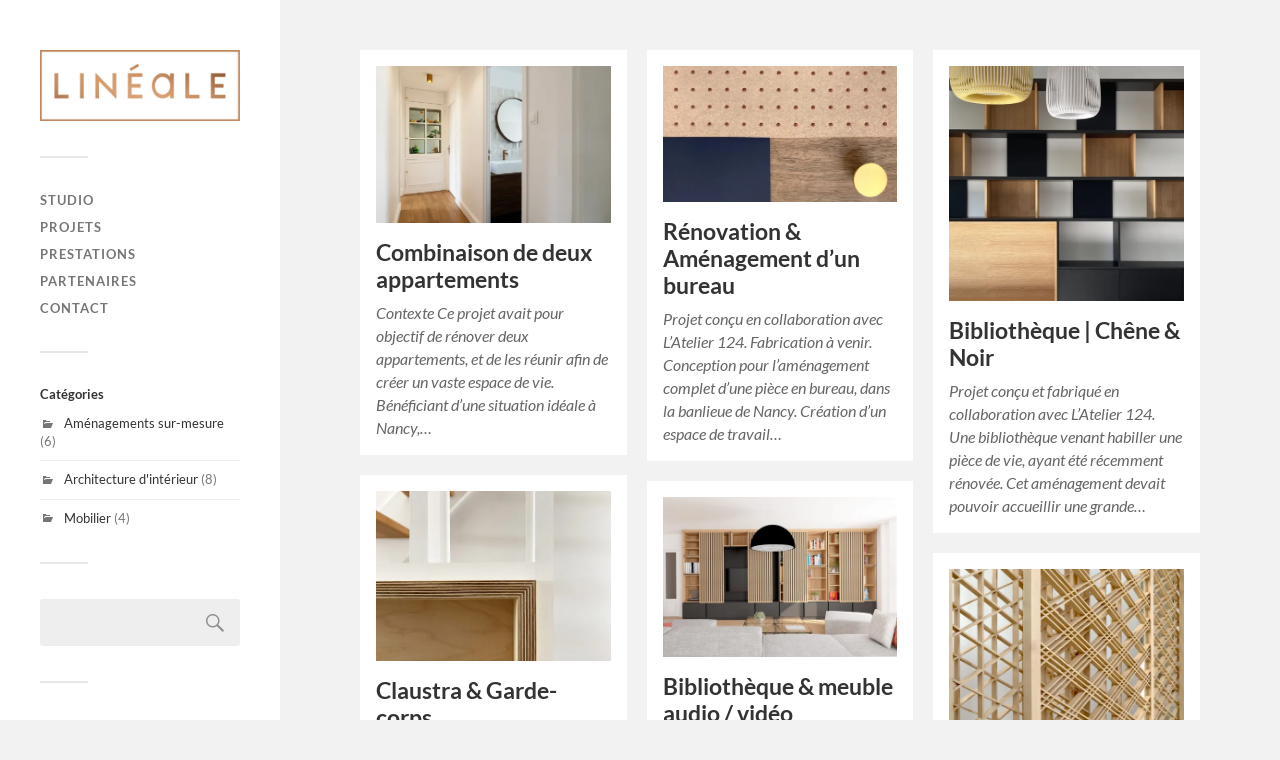

--- FILE ---
content_type: text/html; charset=UTF-8
request_url: https://atelierlineale.fr/?foogallery=galerie-marqueterie
body_size: 18073
content:
<!DOCTYPE html>

<html class="no-js" lang="fr-FR">

	<head profile="http://gmpg.org/xfn/11">
		
		<meta http-equiv="Content-Type" content="text/html; charset=UTF-8" />
		<meta name="viewport" content="width=device-width, initial-scale=1.0, maximum-scale=1.0, user-scalable=no" >
		 
		<meta name='robots' content='index, follow, max-image-preview:large, max-snippet:-1, max-video-preview:-1' />
<script>document.documentElement.className = document.documentElement.className.replace("no-js","js");</script>

	<!-- This site is optimized with the Yoast SEO plugin v26.8 - https://yoast.com/product/yoast-seo-wordpress/ -->
	<title>ATELIER LINÉALE - Studio d&#039;architecture d&#039;intérieur</title>
	<meta name="description" content="L&#039;Atelier Linéale est un studio d&#039;architecture d&#039;intérieur, créé par Adeline Tillement et situé à Nancy. Forte d’un double diplôme en architecture et en ébénisterie, son leitmotiv est d’apporter une réponse contemporaine, sur-mesure et unique aux besoins de vos projets. De l&#039;esquisse au suivi de chantier, en passant par la conception de mobilier et d&#039;agencement sur-mesure, le studio propose des prestations globales d&#039;architecture d&#039;intérieur, permettant de questionner et de structurer vos espaces." />
	<link rel="canonical" href="https://atelierlineale.fr/" />
	<meta property="og:locale" content="fr_FR" />
	<meta property="og:type" content="website" />
	<meta property="og:title" content="ATELIER LINÉALE" />
	<meta property="og:description" content="L&#039;Atelier Linéale est un studio d&#039;architecture d&#039;intérieur, créé par Adeline Tillement et situé à Nancy. Forte d’un double diplôme en architecture et en ébénisterie, son leitmotiv est d’apporter une réponse contemporaine, sur-mesure et unique aux besoins de vos projets. De l&#039;esquisse au suivi de chantier, en passant par la conception de mobilier et d&#039;agencement sur-mesure, le studio propose des prestations globales d&#039;architecture d&#039;intérieur, permettant de questionner et de structurer vos espaces." />
	<meta property="og:url" content="https://atelierlineale.fr/" />
	<meta property="og:site_name" content="ATELIER LINÉALE" />
	<meta property="og:image" content="https://atelierlineale.fr/wp-content/uploads/2022/02/Piece-de-vie-photo-Solene-Mangin-01.jpg" />
	<meta property="og:image:width" content="2000" />
	<meta property="og:image:height" content="1335" />
	<meta property="og:image:type" content="image/jpeg" />
	<meta name="twitter:card" content="summary_large_image" />
	<script type="application/ld+json" class="yoast-schema-graph">{"@context":"https://schema.org","@graph":[{"@type":"CollectionPage","@id":"https://atelierlineale.fr/","url":"https://atelierlineale.fr/","name":"ATELIER LINÉALE - Studio d&#039;architecture d&#039;intérieur","isPartOf":{"@id":"https://atelierlineale.fr/#website"},"about":{"@id":"https://atelierlineale.fr/#organization"},"description":"L'Atelier Linéale est un studio d'architecture d'intérieur, créé par Adeline Tillement et situé à Nancy. Forte d’un double diplôme en architecture et en ébénisterie, son leitmotiv est d’apporter une réponse contemporaine, sur-mesure et unique aux besoins de vos projets. De l'esquisse au suivi de chantier, en passant par la conception de mobilier et d'agencement sur-mesure, le studio propose des prestations globales d'architecture d'intérieur, permettant de questionner et de structurer vos espaces.","breadcrumb":{"@id":"https://atelierlineale.fr/#breadcrumb"},"inLanguage":"fr-FR"},{"@type":"BreadcrumbList","@id":"https://atelierlineale.fr/#breadcrumb","itemListElement":[{"@type":"ListItem","position":1,"name":"Accueil"}]},{"@type":"WebSite","@id":"https://atelierlineale.fr/#website","url":"https://atelierlineale.fr/","name":"ATELIER LINÉALE","description":"Studio d&#039;architecture d&#039;intérieur","publisher":{"@id":"https://atelierlineale.fr/#organization"},"potentialAction":[{"@type":"SearchAction","target":{"@type":"EntryPoint","urlTemplate":"https://atelierlineale.fr/?s={search_term_string}"},"query-input":{"@type":"PropertyValueSpecification","valueRequired":true,"valueName":"search_term_string"}}],"inLanguage":"fr-FR"},{"@type":"Organization","@id":"https://atelierlineale.fr/#organization","name":"Atelier Linéale","url":"https://atelierlineale.fr/","logo":{"@type":"ImageObject","inLanguage":"fr-FR","@id":"https://atelierlineale.fr/#/schema/logo/image/","url":"https://i0.wp.com/atelierlineale.fr/wp-content/uploads/2022/02/Logo-relief-scaled-e1645034803226.jpg?fit=2316%2C697&ssl=1","contentUrl":"https://i0.wp.com/atelierlineale.fr/wp-content/uploads/2022/02/Logo-relief-scaled-e1645034803226.jpg?fit=2316%2C697&ssl=1","width":2316,"height":697,"caption":"Atelier Linéale"},"image":{"@id":"https://atelierlineale.fr/#/schema/logo/image/"},"sameAs":["https://www.facebook.com/atelierlineale","https://www.instagram.com/atelierlineale/","https://www.pinterest.fr/adelinetillement/_saved/"]}]}</script>
	<!-- / Yoast SEO plugin. -->


<link rel='dns-prefetch' href='//stats.wp.com' />
<link rel='preconnect' href='//i0.wp.com' />
<link rel='preconnect' href='//c0.wp.com' />
<link rel="alternate" type="application/rss+xml" title="ATELIER LINÉALE &raquo; Flux" href="https://atelierlineale.fr/feed/" />
<link rel="alternate" type="application/rss+xml" title="ATELIER LINÉALE &raquo; Flux des commentaires" href="https://atelierlineale.fr/comments/feed/" />
<style id='wp-img-auto-sizes-contain-inline-css' type='text/css'>
img:is([sizes=auto i],[sizes^="auto," i]){contain-intrinsic-size:3000px 1500px}
/*# sourceURL=wp-img-auto-sizes-contain-inline-css */
</style>

<style id='wp-emoji-styles-inline-css' type='text/css'>

	img.wp-smiley, img.emoji {
		display: inline !important;
		border: none !important;
		box-shadow: none !important;
		height: 1em !important;
		width: 1em !important;
		margin: 0 0.07em !important;
		vertical-align: -0.1em !important;
		background: none !important;
		padding: 0 !important;
	}
/*# sourceURL=wp-emoji-styles-inline-css */
</style>
<link rel='stylesheet' id='wp-block-library-css' href='https://c0.wp.com/c/6.9/wp-includes/css/dist/block-library/style.min.css' type='text/css' media='all' />
<style id='wp-block-heading-inline-css' type='text/css'>
h1:where(.wp-block-heading).has-background,h2:where(.wp-block-heading).has-background,h3:where(.wp-block-heading).has-background,h4:where(.wp-block-heading).has-background,h5:where(.wp-block-heading).has-background,h6:where(.wp-block-heading).has-background{padding:1.25em 2.375em}h1.has-text-align-left[style*=writing-mode]:where([style*=vertical-lr]),h1.has-text-align-right[style*=writing-mode]:where([style*=vertical-rl]),h2.has-text-align-left[style*=writing-mode]:where([style*=vertical-lr]),h2.has-text-align-right[style*=writing-mode]:where([style*=vertical-rl]),h3.has-text-align-left[style*=writing-mode]:where([style*=vertical-lr]),h3.has-text-align-right[style*=writing-mode]:where([style*=vertical-rl]),h4.has-text-align-left[style*=writing-mode]:where([style*=vertical-lr]),h4.has-text-align-right[style*=writing-mode]:where([style*=vertical-rl]),h5.has-text-align-left[style*=writing-mode]:where([style*=vertical-lr]),h5.has-text-align-right[style*=writing-mode]:where([style*=vertical-rl]),h6.has-text-align-left[style*=writing-mode]:where([style*=vertical-lr]),h6.has-text-align-right[style*=writing-mode]:where([style*=vertical-rl]){rotate:180deg}
/*# sourceURL=https://c0.wp.com/c/6.9/wp-includes/blocks/heading/style.min.css */
</style>
<style id='wp-block-paragraph-inline-css' type='text/css'>
.is-small-text{font-size:.875em}.is-regular-text{font-size:1em}.is-large-text{font-size:2.25em}.is-larger-text{font-size:3em}.has-drop-cap:not(:focus):first-letter{float:left;font-size:8.4em;font-style:normal;font-weight:100;line-height:.68;margin:.05em .1em 0 0;text-transform:uppercase}body.rtl .has-drop-cap:not(:focus):first-letter{float:none;margin-left:.1em}p.has-drop-cap.has-background{overflow:hidden}:root :where(p.has-background){padding:1.25em 2.375em}:where(p.has-text-color:not(.has-link-color)) a{color:inherit}p.has-text-align-left[style*="writing-mode:vertical-lr"],p.has-text-align-right[style*="writing-mode:vertical-rl"]{rotate:180deg}
/*# sourceURL=https://c0.wp.com/c/6.9/wp-includes/blocks/paragraph/style.min.css */
</style>
<style id='global-styles-inline-css' type='text/css'>
:root{--wp--preset--aspect-ratio--square: 1;--wp--preset--aspect-ratio--4-3: 4/3;--wp--preset--aspect-ratio--3-4: 3/4;--wp--preset--aspect-ratio--3-2: 3/2;--wp--preset--aspect-ratio--2-3: 2/3;--wp--preset--aspect-ratio--16-9: 16/9;--wp--preset--aspect-ratio--9-16: 9/16;--wp--preset--color--black: #333;--wp--preset--color--cyan-bluish-gray: #abb8c3;--wp--preset--color--white: #fff;--wp--preset--color--pale-pink: #f78da7;--wp--preset--color--vivid-red: #cf2e2e;--wp--preset--color--luminous-vivid-orange: #ff6900;--wp--preset--color--luminous-vivid-amber: #fcb900;--wp--preset--color--light-green-cyan: #7bdcb5;--wp--preset--color--vivid-green-cyan: #00d084;--wp--preset--color--pale-cyan-blue: #8ed1fc;--wp--preset--color--vivid-cyan-blue: #0693e3;--wp--preset--color--vivid-purple: #9b51e0;--wp--preset--color--accent: #ffffff;--wp--preset--color--dark-gray: #444;--wp--preset--color--medium-gray: #666;--wp--preset--color--light-gray: #767676;--wp--preset--gradient--vivid-cyan-blue-to-vivid-purple: linear-gradient(135deg,rgb(6,147,227) 0%,rgb(155,81,224) 100%);--wp--preset--gradient--light-green-cyan-to-vivid-green-cyan: linear-gradient(135deg,rgb(122,220,180) 0%,rgb(0,208,130) 100%);--wp--preset--gradient--luminous-vivid-amber-to-luminous-vivid-orange: linear-gradient(135deg,rgb(252,185,0) 0%,rgb(255,105,0) 100%);--wp--preset--gradient--luminous-vivid-orange-to-vivid-red: linear-gradient(135deg,rgb(255,105,0) 0%,rgb(207,46,46) 100%);--wp--preset--gradient--very-light-gray-to-cyan-bluish-gray: linear-gradient(135deg,rgb(238,238,238) 0%,rgb(169,184,195) 100%);--wp--preset--gradient--cool-to-warm-spectrum: linear-gradient(135deg,rgb(74,234,220) 0%,rgb(151,120,209) 20%,rgb(207,42,186) 40%,rgb(238,44,130) 60%,rgb(251,105,98) 80%,rgb(254,248,76) 100%);--wp--preset--gradient--blush-light-purple: linear-gradient(135deg,rgb(255,206,236) 0%,rgb(152,150,240) 100%);--wp--preset--gradient--blush-bordeaux: linear-gradient(135deg,rgb(254,205,165) 0%,rgb(254,45,45) 50%,rgb(107,0,62) 100%);--wp--preset--gradient--luminous-dusk: linear-gradient(135deg,rgb(255,203,112) 0%,rgb(199,81,192) 50%,rgb(65,88,208) 100%);--wp--preset--gradient--pale-ocean: linear-gradient(135deg,rgb(255,245,203) 0%,rgb(182,227,212) 50%,rgb(51,167,181) 100%);--wp--preset--gradient--electric-grass: linear-gradient(135deg,rgb(202,248,128) 0%,rgb(113,206,126) 100%);--wp--preset--gradient--midnight: linear-gradient(135deg,rgb(2,3,129) 0%,rgb(40,116,252) 100%);--wp--preset--font-size--small: 16px;--wp--preset--font-size--medium: 20px;--wp--preset--font-size--large: 24px;--wp--preset--font-size--x-large: 42px;--wp--preset--font-size--normal: 18px;--wp--preset--font-size--larger: 27px;--wp--preset--spacing--20: 0.44rem;--wp--preset--spacing--30: 0.67rem;--wp--preset--spacing--40: 1rem;--wp--preset--spacing--50: 1.5rem;--wp--preset--spacing--60: 2.25rem;--wp--preset--spacing--70: 3.38rem;--wp--preset--spacing--80: 5.06rem;--wp--preset--shadow--natural: 6px 6px 9px rgba(0, 0, 0, 0.2);--wp--preset--shadow--deep: 12px 12px 50px rgba(0, 0, 0, 0.4);--wp--preset--shadow--sharp: 6px 6px 0px rgba(0, 0, 0, 0.2);--wp--preset--shadow--outlined: 6px 6px 0px -3px rgb(255, 255, 255), 6px 6px rgb(0, 0, 0);--wp--preset--shadow--crisp: 6px 6px 0px rgb(0, 0, 0);}:where(.is-layout-flex){gap: 0.5em;}:where(.is-layout-grid){gap: 0.5em;}body .is-layout-flex{display: flex;}.is-layout-flex{flex-wrap: wrap;align-items: center;}.is-layout-flex > :is(*, div){margin: 0;}body .is-layout-grid{display: grid;}.is-layout-grid > :is(*, div){margin: 0;}:where(.wp-block-columns.is-layout-flex){gap: 2em;}:where(.wp-block-columns.is-layout-grid){gap: 2em;}:where(.wp-block-post-template.is-layout-flex){gap: 1.25em;}:where(.wp-block-post-template.is-layout-grid){gap: 1.25em;}.has-black-color{color: var(--wp--preset--color--black) !important;}.has-cyan-bluish-gray-color{color: var(--wp--preset--color--cyan-bluish-gray) !important;}.has-white-color{color: var(--wp--preset--color--white) !important;}.has-pale-pink-color{color: var(--wp--preset--color--pale-pink) !important;}.has-vivid-red-color{color: var(--wp--preset--color--vivid-red) !important;}.has-luminous-vivid-orange-color{color: var(--wp--preset--color--luminous-vivid-orange) !important;}.has-luminous-vivid-amber-color{color: var(--wp--preset--color--luminous-vivid-amber) !important;}.has-light-green-cyan-color{color: var(--wp--preset--color--light-green-cyan) !important;}.has-vivid-green-cyan-color{color: var(--wp--preset--color--vivid-green-cyan) !important;}.has-pale-cyan-blue-color{color: var(--wp--preset--color--pale-cyan-blue) !important;}.has-vivid-cyan-blue-color{color: var(--wp--preset--color--vivid-cyan-blue) !important;}.has-vivid-purple-color{color: var(--wp--preset--color--vivid-purple) !important;}.has-black-background-color{background-color: var(--wp--preset--color--black) !important;}.has-cyan-bluish-gray-background-color{background-color: var(--wp--preset--color--cyan-bluish-gray) !important;}.has-white-background-color{background-color: var(--wp--preset--color--white) !important;}.has-pale-pink-background-color{background-color: var(--wp--preset--color--pale-pink) !important;}.has-vivid-red-background-color{background-color: var(--wp--preset--color--vivid-red) !important;}.has-luminous-vivid-orange-background-color{background-color: var(--wp--preset--color--luminous-vivid-orange) !important;}.has-luminous-vivid-amber-background-color{background-color: var(--wp--preset--color--luminous-vivid-amber) !important;}.has-light-green-cyan-background-color{background-color: var(--wp--preset--color--light-green-cyan) !important;}.has-vivid-green-cyan-background-color{background-color: var(--wp--preset--color--vivid-green-cyan) !important;}.has-pale-cyan-blue-background-color{background-color: var(--wp--preset--color--pale-cyan-blue) !important;}.has-vivid-cyan-blue-background-color{background-color: var(--wp--preset--color--vivid-cyan-blue) !important;}.has-vivid-purple-background-color{background-color: var(--wp--preset--color--vivid-purple) !important;}.has-black-border-color{border-color: var(--wp--preset--color--black) !important;}.has-cyan-bluish-gray-border-color{border-color: var(--wp--preset--color--cyan-bluish-gray) !important;}.has-white-border-color{border-color: var(--wp--preset--color--white) !important;}.has-pale-pink-border-color{border-color: var(--wp--preset--color--pale-pink) !important;}.has-vivid-red-border-color{border-color: var(--wp--preset--color--vivid-red) !important;}.has-luminous-vivid-orange-border-color{border-color: var(--wp--preset--color--luminous-vivid-orange) !important;}.has-luminous-vivid-amber-border-color{border-color: var(--wp--preset--color--luminous-vivid-amber) !important;}.has-light-green-cyan-border-color{border-color: var(--wp--preset--color--light-green-cyan) !important;}.has-vivid-green-cyan-border-color{border-color: var(--wp--preset--color--vivid-green-cyan) !important;}.has-pale-cyan-blue-border-color{border-color: var(--wp--preset--color--pale-cyan-blue) !important;}.has-vivid-cyan-blue-border-color{border-color: var(--wp--preset--color--vivid-cyan-blue) !important;}.has-vivid-purple-border-color{border-color: var(--wp--preset--color--vivid-purple) !important;}.has-vivid-cyan-blue-to-vivid-purple-gradient-background{background: var(--wp--preset--gradient--vivid-cyan-blue-to-vivid-purple) !important;}.has-light-green-cyan-to-vivid-green-cyan-gradient-background{background: var(--wp--preset--gradient--light-green-cyan-to-vivid-green-cyan) !important;}.has-luminous-vivid-amber-to-luminous-vivid-orange-gradient-background{background: var(--wp--preset--gradient--luminous-vivid-amber-to-luminous-vivid-orange) !important;}.has-luminous-vivid-orange-to-vivid-red-gradient-background{background: var(--wp--preset--gradient--luminous-vivid-orange-to-vivid-red) !important;}.has-very-light-gray-to-cyan-bluish-gray-gradient-background{background: var(--wp--preset--gradient--very-light-gray-to-cyan-bluish-gray) !important;}.has-cool-to-warm-spectrum-gradient-background{background: var(--wp--preset--gradient--cool-to-warm-spectrum) !important;}.has-blush-light-purple-gradient-background{background: var(--wp--preset--gradient--blush-light-purple) !important;}.has-blush-bordeaux-gradient-background{background: var(--wp--preset--gradient--blush-bordeaux) !important;}.has-luminous-dusk-gradient-background{background: var(--wp--preset--gradient--luminous-dusk) !important;}.has-pale-ocean-gradient-background{background: var(--wp--preset--gradient--pale-ocean) !important;}.has-electric-grass-gradient-background{background: var(--wp--preset--gradient--electric-grass) !important;}.has-midnight-gradient-background{background: var(--wp--preset--gradient--midnight) !important;}.has-small-font-size{font-size: var(--wp--preset--font-size--small) !important;}.has-medium-font-size{font-size: var(--wp--preset--font-size--medium) !important;}.has-large-font-size{font-size: var(--wp--preset--font-size--large) !important;}.has-x-large-font-size{font-size: var(--wp--preset--font-size--x-large) !important;}
/*# sourceURL=global-styles-inline-css */
</style>

<style id='classic-theme-styles-inline-css' type='text/css'>
/*! This file is auto-generated */
.wp-block-button__link{color:#fff;background-color:#32373c;border-radius:9999px;box-shadow:none;text-decoration:none;padding:calc(.667em + 2px) calc(1.333em + 2px);font-size:1.125em}.wp-block-file__button{background:#32373c;color:#fff;text-decoration:none}
/*# sourceURL=/wp-includes/css/classic-themes.min.css */
</style>
<link rel='stylesheet' id='foobox-free-min-css' href='https://atelierlineale.fr/wp-content/plugins/foobox-image-lightbox/free/css/foobox.free.min.css?ver=2.7.41' type='text/css' media='all' />
<link rel='stylesheet' id='bbhf-style-css' href='https://atelierlineale.fr/wp-content/plugins/bb-header-footer/assets/css/bb-header-footer.css?ver=1.2.5' type='text/css' media='all' />
<link rel='stylesheet' id='fukasawa_googleFonts-css' href='https://atelierlineale.fr/wp-content/themes/fukasawa/assets/css/fonts.css?ver=6.9' type='text/css' media='all' />
<link rel='stylesheet' id='fukasawa_genericons-css' href='https://atelierlineale.fr/wp-content/themes/fukasawa/assets/fonts/genericons/genericons.css?ver=6.9' type='text/css' media='all' />
<link rel='stylesheet' id='fukasawa_style-css' href='https://atelierlineale.fr/wp-content/themes/fukasawa/style.css' type='text/css' media='all' />
<script type="text/javascript" src="https://c0.wp.com/c/6.9/wp-includes/js/jquery/jquery.min.js" id="jquery-core-js"></script>
<script type="text/javascript" src="https://c0.wp.com/c/6.9/wp-includes/js/jquery/jquery-migrate.min.js" id="jquery-migrate-js"></script>
<script type="text/javascript" src="https://atelierlineale.fr/wp-content/themes/fukasawa/assets/js/flexslider.js?ver=1" id="fukasawa_flexslider-js"></script>
<script type="text/javascript" id="foobox-free-min-js-before">
/* <![CDATA[ */
/* Run FooBox FREE (v2.7.41) */
var FOOBOX = window.FOOBOX = {
	ready: true,
	disableOthers: false,
	o: {wordpress: { enabled: true }, countMessage:'image %index of %total', captions: { dataTitle: ["captionTitle","title","enviraCaption"], dataDesc: ["captionDesc","description"] }, rel: '', excludes:'.fbx-link,.nofoobox,.nolightbox,a[href*="pinterest.com/pin/create/button/"]', affiliate : { enabled: false }},
	selectors: [
		".foogallery-container.foogallery-lightbox-foobox", ".foogallery-container.foogallery-lightbox-foobox-free", ".gallery", ".wp-block-gallery", ".wp-caption", ".wp-block-image", "a:has(img[class*=wp-image-])", ".post a:has(img[class*=wp-image-])", ".foobox"
	],
	pre: function( $ ){
		// Custom JavaScript (Pre)
		
	},
	post: function( $ ){
		// Custom JavaScript (Post)
		
		// Custom Captions Code
		
	},
	custom: function( $ ){
		// Custom Extra JS
		
	}
};
//# sourceURL=foobox-free-min-js-before
/* ]]> */
</script>
<script type="text/javascript" src="https://atelierlineale.fr/wp-content/plugins/foobox-image-lightbox/free/js/foobox.free.min.js?ver=2.7.41" id="foobox-free-min-js"></script>
<link rel="https://api.w.org/" href="https://atelierlineale.fr/wp-json/" /><link rel="EditURI" type="application/rsd+xml" title="RSD" href="https://atelierlineale.fr/xmlrpc.php?rsd" />
<meta name="generator" content="WordPress 6.9" />
<!-- start Simple Custom CSS and JS -->
<style type="text/css">
/* Ajouter votre code CSS ici.
                     
Par exemple:
.exemple {
    color: red;
}

Pour améliorer vos connaissances en CSS, visitez http://www.w3schools.com/css/css_syntax.asp

Fin du commentaire */ 

a[href^=tel] {
    color: inherit;
    text-decoration: none;
}</style>
<!-- end Simple Custom CSS and JS -->
	<link rel="preconnect" href="https://fonts.googleapis.com">
	<link rel="preconnect" href="https://fonts.gstatic.com">
	
		<!-- GA Google Analytics @ https://m0n.co/ga -->
		<script>
			(function(i,s,o,g,r,a,m){i['GoogleAnalyticsObject']=r;i[r]=i[r]||function(){
			(i[r].q=i[r].q||[]).push(arguments)},i[r].l=1*new Date();a=s.createElement(o),
			m=s.getElementsByTagName(o)[0];a.async=1;a.src=g;m.parentNode.insertBefore(a,m)
			})(window,document,'script','https://www.google-analytics.com/analytics.js','ga');
			ga('create', '268115704 ', 'auto');
			ga('send', 'pageview');
		</script>

		<style>img#wpstats{display:none}</style>
		<!-- Customizer CSS --><style type="text/css">body a { color:#ffffff; }.main-menu .current-menu-item:before { color:#ffffff; }.main-menu .current_page_item:before { color:#ffffff; }.widget-content .textwidget a:hover { color:#ffffff; }.widget_fukasawa_recent_posts a:hover .title { color:#ffffff; }.widget_fukasawa_recent_comments a:hover .title { color:#ffffff; }.widget_archive li a:hover { color:#ffffff; }.widget_categories li a:hover { color:#ffffff; }.widget_meta li a:hover { color:#ffffff; }.widget_nav_menu li a:hover { color:#ffffff; }.widget_rss .widget-content ul a.rsswidget:hover { color:#ffffff; }#wp-calendar thead { color:#ffffff; }.widget_tag_cloud a:hover { background:#ffffff; }.search-button:hover .genericon { color:#ffffff; }.flex-direction-nav a:hover { background-color:#ffffff; }a.post-quote:hover { background:#ffffff; }.posts .post-title a:hover { color:#ffffff; }.post-content blockquote:before { color:#ffffff; }.post-content fieldset legend { background:#ffffff; }.post-content input[type="submit"]:hover { background:#ffffff; }.post-content input[type="button"]:hover { background:#ffffff; }.post-content input[type="reset"]:hover { background:#ffffff; }.post-content .has-accent-color { color:#ffffff; }.post-content .has-accent-background-color { background-color:#ffffff; }.page-links a:hover { background:#ffffff; }.comments .pingbacks li a:hover { color:#ffffff; }.comment-header h4 a:hover { color:#ffffff; }.bypostauthor.commet .comment-header:before { background:#ffffff; }.form-submit #submit:hover { background-color:#ffffff; }.nav-toggle.active { background-color:#ffffff; }.mobile-menu .current-menu-item:before { color:#ffffff; }.mobile-menu .current_page_item:before { color:#ffffff; }body#tinymce.wp-editor a { color:#ffffff; }body#tinymce.wp-editor a:hover { color:#ffffff; }body#tinymce.wp-editor fieldset legend { background:#ffffff; }body#tinymce.wp-editor blockquote:before { color:#ffffff; }</style><!--/Customizer CSS-->	<style id="egf-frontend-styles" type="text/css">
		p {} h1 {} h2 {} h3 {} h4 {} h5 {} h6 {} 	</style>
		<!-- Fonts Plugin CSS - https://fontsplugin.com/ -->
	<style>
			</style>
	<!-- Fonts Plugin CSS -->
		
	</head>
	
	<body data-rsssl=1 class="home blog wp-custom-logo wp-theme-fukasawa fl-builder-lite-2-9-4-2 fl-no-js dhf-template-fukasawa dhf-stylesheet-fukasawa wp-is-not-mobile modula-best-grid-gallery">

		
		<a class="skip-link button" href="#site-content">Skip to the content</a>
	
		<div class="mobile-navigation">
	
			<ul class="mobile-menu">
						
				<li id="menu-item-987" class="menu-item menu-item-type-post_type menu-item-object-page menu-item-987"><a href="https://atelierlineale.fr/studio/">Studio</a></li>
<li id="menu-item-1454" class="menu-item menu-item-type-post_type menu-item-object-page menu-item-1454"><a href="https://atelierlineale.fr/projets/">Projets</a></li>
<li id="menu-item-983" class="menu-item menu-item-type-post_type menu-item-object-page menu-item-983"><a href="https://atelierlineale.fr/prestations/">Prestations</a></li>
<li id="menu-item-985" class="menu-item menu-item-type-post_type menu-item-object-page menu-item-985"><a href="https://atelierlineale.fr/partenaires/">Partenaires</a></li>
<li id="menu-item-1730" class="menu-item menu-item-type-post_type menu-item-object-page menu-item-1730"><a href="https://atelierlineale.fr/contact/">Contact</a></li>
				
			 </ul>
		 
		</div><!-- .mobile-navigation -->
	
		<div class="sidebar">
		
						
		        <h1 class="blog-logo">
					<a href="https://atelierlineale.fr/" rel="home">
		        		<img src="https://i0.wp.com/atelierlineale.fr/wp-content/uploads/2021/05/cropped-Logo-Small-cadre.jpg?fit=1898%2C675&#038;ssl=1" />
					</a>
					<span class="screen-reader-text">ATELIER LINÉALE</span>
		        </h1>
		
						
			<button type="button" class="nav-toggle">
			
				<div class="bars">
					<div class="bar"></div>
					<div class="bar"></div>
					<div class="bar"></div>
				</div>
				
				<p>
					<span class="menu">Menu</span>
					<span class="close">Close</span>
				</p>
			
			</button>
			
			<ul class="main-menu">
				<li id="menu-item-987" class="menu-item menu-item-type-post_type menu-item-object-page menu-item-987"><a href="https://atelierlineale.fr/studio/">Studio</a></li>
<li id="menu-item-1454" class="menu-item menu-item-type-post_type menu-item-object-page menu-item-1454"><a href="https://atelierlineale.fr/projets/">Projets</a></li>
<li id="menu-item-983" class="menu-item menu-item-type-post_type menu-item-object-page menu-item-983"><a href="https://atelierlineale.fr/prestations/">Prestations</a></li>
<li id="menu-item-985" class="menu-item menu-item-type-post_type menu-item-object-page menu-item-985"><a href="https://atelierlineale.fr/partenaires/">Partenaires</a></li>
<li id="menu-item-1730" class="menu-item menu-item-type-post_type menu-item-object-page menu-item-1730"><a href="https://atelierlineale.fr/contact/">Contact</a></li>
			</ul><!-- .main-menu -->

							<div class="widgets">
					<div id="categories-8" class="widget widget_categories"><div class="widget-content clear"><h3 class="widget-title">Catégories</h3>
			<ul>
					<li class="cat-item cat-item-13"><a href="https://atelierlineale.fr/category/amenagements-surmesure/">Aménagements sur-mesure</a> (6)
</li>
	<li class="cat-item cat-item-12"><a href="https://atelierlineale.fr/category/architecture-dinterieur/">Architecture d&#039;intérieur</a> (8)
</li>
	<li class="cat-item cat-item-14"><a href="https://atelierlineale.fr/category/mobilier/">Mobilier</a> (4)
</li>
			</ul>

			</div></div><div id="search-2" class="widget widget_search"><div class="widget-content clear"><form role="search" method="get" id="searchform" class="searchform" action="https://atelierlineale.fr/">
				<div>
					<label class="screen-reader-text" for="s">Rechercher :</label>
					<input type="text" value="" name="s" id="s" />
					<input type="submit" id="searchsubmit" value="Rechercher" />
				</div>
			</form></div></div>				</div><!-- .widgets -->
			
			<div class="credits">
				<p>&copy; 2026 <a href="https://atelierlineale.fr/">ATELIER LINÉALE</a>.</p>
				<p>Powered by <a href="https://wordpress.org">WordPress</a>.</p>
				<p>Theme by <a href="https://andersnoren.se">Anders Nor&eacute;n</a>.</p>
			</div><!-- .credits -->
							
		</div><!-- .sidebar -->
	
		<main class="wrapper" id="site-content">
<div class="content">
																	                    
	
	
		<div class="posts" id="posts">
				
			<div class="post-container">

	<div id="post-1565" class="post-1565 post type-post status-publish format-standard has-post-thumbnail hentry category-architecture-dinterieur">

					
				<figure class="featured-media" href="https://atelierlineale.fr/renovation-complete-combinaison-de-deux-appartements/">
					<a href="https://atelierlineale.fr/renovation-complete-combinaison-de-deux-appartements/">	
						<img width="508" height="339" src="https://i0.wp.com/atelierlineale.fr/wp-content/uploads/2021/05/Salle-de-bain-photo-Solene-Mangin-01-Avant.jpg?fit=508%2C339&amp;ssl=1" class="attachment-post-thumb size-post-thumb wp-post-image" alt="" decoding="async" fetchpriority="high" srcset="https://i0.wp.com/atelierlineale.fr/wp-content/uploads/2021/05/Salle-de-bain-photo-Solene-Mangin-01-Avant.jpg?w=2000&amp;ssl=1 2000w, https://i0.wp.com/atelierlineale.fr/wp-content/uploads/2021/05/Salle-de-bain-photo-Solene-Mangin-01-Avant.jpg?resize=300%2C200&amp;ssl=1 300w, https://i0.wp.com/atelierlineale.fr/wp-content/uploads/2021/05/Salle-de-bain-photo-Solene-Mangin-01-Avant.jpg?resize=1024%2C684&amp;ssl=1 1024w, https://i0.wp.com/atelierlineale.fr/wp-content/uploads/2021/05/Salle-de-bain-photo-Solene-Mangin-01-Avant.jpg?resize=768%2C513&amp;ssl=1 768w, https://i0.wp.com/atelierlineale.fr/wp-content/uploads/2021/05/Salle-de-bain-photo-Solene-Mangin-01-Avant.jpg?resize=1536%2C1025&amp;ssl=1 1536w, https://i0.wp.com/atelierlineale.fr/wp-content/uploads/2021/05/Salle-de-bain-photo-Solene-Mangin-01-Avant.jpg?resize=973%2C649&amp;ssl=1 973w, https://i0.wp.com/atelierlineale.fr/wp-content/uploads/2021/05/Salle-de-bain-photo-Solene-Mangin-01-Avant.jpg?resize=508%2C339&amp;ssl=1 508w, https://i0.wp.com/atelierlineale.fr/wp-content/uploads/2021/05/Salle-de-bain-photo-Solene-Mangin-01-Avant.jpg?w=1240&amp;ssl=1 1240w, https://i0.wp.com/atelierlineale.fr/wp-content/uploads/2021/05/Salle-de-bain-photo-Solene-Mangin-01-Avant.jpg?w=1860&amp;ssl=1 1860w" sizes="(max-width: 508px) 100vw, 508px" data-attachment-id="1977" data-permalink="https://atelierlineale.fr/renovation-complete-combinaison-de-deux-appartements/salle-de-bain-photo-solene-mangin-01-avant/" data-orig-file="https://i0.wp.com/atelierlineale.fr/wp-content/uploads/2021/05/Salle-de-bain-photo-Solene-Mangin-01-Avant.jpg?fit=2000%2C1335&amp;ssl=1" data-orig-size="2000,1335" data-comments-opened="1" data-image-meta="{&quot;aperture&quot;:&quot;0&quot;,&quot;credit&quot;:&quot;&quot;,&quot;camera&quot;:&quot;&quot;,&quot;caption&quot;:&quot;&quot;,&quot;created_timestamp&quot;:&quot;0&quot;,&quot;copyright&quot;:&quot;&quot;,&quot;focal_length&quot;:&quot;0&quot;,&quot;iso&quot;:&quot;0&quot;,&quot;shutter_speed&quot;:&quot;0&quot;,&quot;title&quot;:&quot;&quot;,&quot;orientation&quot;:&quot;0&quot;}" data-image-title="Salle-de-bain-photo-Solene-Mangin-01 &amp;#8211; Avant" data-image-description="" data-image-caption="" data-medium-file="https://i0.wp.com/atelierlineale.fr/wp-content/uploads/2021/05/Salle-de-bain-photo-Solene-Mangin-01-Avant.jpg?fit=300%2C200&amp;ssl=1" data-large-file="https://i0.wp.com/atelierlineale.fr/wp-content/uploads/2021/05/Salle-de-bain-photo-Solene-Mangin-01-Avant.jpg?fit=620%2C414&amp;ssl=1" />					</a>
				</figure><!-- .featured-media -->
					
										
				<div class="post-header">
					<h2 class="post-title"><a href="https://atelierlineale.fr/renovation-complete-combinaison-de-deux-appartements/">Combinaison de deux appartements</a></h2>
				</div><!-- .post-header -->
			
							
				<div class="post-excerpt">
				
					<p>Contexte Ce projet avait pour objectif de rénover deux appartements, et de les réunir afin de créer un vaste espace de vie. Bénéficiant d’une situation idéale à Nancy,&#8230;</p>
				
				</div>

					
	</div><!-- .post -->

</div><!-- .post-container --><div class="post-container">

	<div id="post-1469" class="post-1469 post type-post status-publish format-standard has-post-thumbnail hentry category-amenagements-surmesure category-architecture-dinterieur">

					
				<figure class="featured-media" href="https://atelierlineale.fr/amenagement-dun-bureau/">
					<a href="https://atelierlineale.fr/amenagement-dun-bureau/">	
						<img width="508" height="295" src="https://i0.wp.com/atelierlineale.fr/wp-content/uploads/2021/04/Echantillons-R.jpg?fit=508%2C295&amp;ssl=1" class="attachment-post-thumb size-post-thumb wp-post-image" alt="Choix des matériaux Bureau" decoding="async" srcset="https://i0.wp.com/atelierlineale.fr/wp-content/uploads/2021/04/Echantillons-R.jpg?w=2032&amp;ssl=1 2032w, https://i0.wp.com/atelierlineale.fr/wp-content/uploads/2021/04/Echantillons-R.jpg?resize=300%2C174&amp;ssl=1 300w, https://i0.wp.com/atelierlineale.fr/wp-content/uploads/2021/04/Echantillons-R.jpg?resize=1024%2C595&amp;ssl=1 1024w, https://i0.wp.com/atelierlineale.fr/wp-content/uploads/2021/04/Echantillons-R.jpg?resize=768%2C446&amp;ssl=1 768w, https://i0.wp.com/atelierlineale.fr/wp-content/uploads/2021/04/Echantillons-R.jpg?resize=1536%2C893&amp;ssl=1 1536w, https://i0.wp.com/atelierlineale.fr/wp-content/uploads/2021/04/Echantillons-R.jpg?resize=973%2C566&amp;ssl=1 973w, https://i0.wp.com/atelierlineale.fr/wp-content/uploads/2021/04/Echantillons-R.jpg?resize=508%2C295&amp;ssl=1 508w, https://i0.wp.com/atelierlineale.fr/wp-content/uploads/2021/04/Echantillons-R.jpg?w=1240&amp;ssl=1 1240w, https://i0.wp.com/atelierlineale.fr/wp-content/uploads/2021/04/Echantillons-R.jpg?w=1860&amp;ssl=1 1860w" sizes="(max-width: 508px) 100vw, 508px" data-attachment-id="1717" data-permalink="https://atelierlineale.fr/amenagement-dun-bureau/echantillons-r/" data-orig-file="https://i0.wp.com/atelierlineale.fr/wp-content/uploads/2021/04/Echantillons-R.jpg?fit=2032%2C1181&amp;ssl=1" data-orig-size="2032,1181" data-comments-opened="1" data-image-meta="{&quot;aperture&quot;:&quot;1.8&quot;,&quot;credit&quot;:&quot;&quot;,&quot;camera&quot;:&quot;iPhone SE (2nd generation)&quot;,&quot;caption&quot;:&quot;&quot;,&quot;created_timestamp&quot;:&quot;1620741597&quot;,&quot;copyright&quot;:&quot;&quot;,&quot;focal_length&quot;:&quot;3.99&quot;,&quot;iso&quot;:&quot;100&quot;,&quot;shutter_speed&quot;:&quot;0.02&quot;,&quot;title&quot;:&quot;&quot;,&quot;orientation&quot;:&quot;1&quot;}" data-image-title="Échantillonnage Projet Bureau" data-image-description="" data-image-caption="" data-medium-file="https://i0.wp.com/atelierlineale.fr/wp-content/uploads/2021/04/Echantillons-R.jpg?fit=300%2C174&amp;ssl=1" data-large-file="https://i0.wp.com/atelierlineale.fr/wp-content/uploads/2021/04/Echantillons-R.jpg?fit=620%2C360&amp;ssl=1" />					</a>
				</figure><!-- .featured-media -->
					
										
				<div class="post-header">
					<h2 class="post-title"><a href="https://atelierlineale.fr/amenagement-dun-bureau/">Rénovation  &#038; Aménagement d&rsquo;un bureau</a></h2>
				</div><!-- .post-header -->
			
							
				<div class="post-excerpt">
				
					<p>Projet conçu en collaboration avec L’Atelier 124. Fabrication à venir. Conception pour l’aménagement complet d’une pièce en bureau, dans la banlieue de Nancy. Création d’un espace de travail&#8230;</p>
				
				</div>

					
	</div><!-- .post -->

</div><!-- .post-container --><div class="post-container">

	<div id="post-1444" class="post-1444 post type-post status-publish format-standard has-post-thumbnail hentry category-amenagements-surmesure category-mobilier">

					
				<figure class="featured-media" href="https://atelierlineale.fr/bibliotheque-chene-noir/">
					<a href="https://atelierlineale.fr/bibliotheque-chene-noir/">	
						<img width="508" height="508" src="https://i0.wp.com/atelierlineale.fr/wp-content/uploads/2021/04/bibliotheque-vue-detail-01-e1617996772311.jpg?fit=508%2C508&amp;ssl=1" class="attachment-post-thumb size-post-thumb wp-post-image" alt="" decoding="async" srcset="https://i0.wp.com/atelierlineale.fr/wp-content/uploads/2021/04/bibliotheque-vue-detail-01-e1617996772311.jpg?w=1470&amp;ssl=1 1470w, https://i0.wp.com/atelierlineale.fr/wp-content/uploads/2021/04/bibliotheque-vue-detail-01-e1617996772311.jpg?resize=300%2C300&amp;ssl=1 300w, https://i0.wp.com/atelierlineale.fr/wp-content/uploads/2021/04/bibliotheque-vue-detail-01-e1617996772311.jpg?resize=1024%2C1024&amp;ssl=1 1024w, https://i0.wp.com/atelierlineale.fr/wp-content/uploads/2021/04/bibliotheque-vue-detail-01-e1617996772311.jpg?resize=150%2C150&amp;ssl=1 150w, https://i0.wp.com/atelierlineale.fr/wp-content/uploads/2021/04/bibliotheque-vue-detail-01-e1617996772311.jpg?resize=768%2C768&amp;ssl=1 768w, https://i0.wp.com/atelierlineale.fr/wp-content/uploads/2021/04/bibliotheque-vue-detail-01-e1617996772311.jpg?resize=88%2C88&amp;ssl=1 88w, https://i0.wp.com/atelierlineale.fr/wp-content/uploads/2021/04/bibliotheque-vue-detail-01-e1617996772311.jpg?resize=973%2C973&amp;ssl=1 973w, https://i0.wp.com/atelierlineale.fr/wp-content/uploads/2021/04/bibliotheque-vue-detail-01-e1617996772311.jpg?resize=508%2C508&amp;ssl=1 508w, https://i0.wp.com/atelierlineale.fr/wp-content/uploads/2021/04/bibliotheque-vue-detail-01-e1617996772311.jpg?w=1240&amp;ssl=1 1240w" sizes="(max-width: 508px) 100vw, 508px" data-attachment-id="1448" data-permalink="https://atelierlineale.fr/bibliotheque-chene-noir/bibliotheque-vue-detail-01/" data-orig-file="https://i0.wp.com/atelierlineale.fr/wp-content/uploads/2021/04/bibliotheque-vue-detail-01-e1617996772311.jpg?fit=1470%2C1470&amp;ssl=1" data-orig-size="1470,1470" data-comments-opened="1" data-image-meta="{&quot;aperture&quot;:&quot;0&quot;,&quot;credit&quot;:&quot;&quot;,&quot;camera&quot;:&quot;&quot;,&quot;caption&quot;:&quot;&quot;,&quot;created_timestamp&quot;:&quot;0&quot;,&quot;copyright&quot;:&quot;&quot;,&quot;focal_length&quot;:&quot;0&quot;,&quot;iso&quot;:&quot;0&quot;,&quot;shutter_speed&quot;:&quot;0&quot;,&quot;title&quot;:&quot;&quot;,&quot;orientation&quot;:&quot;0&quot;}" data-image-title="bibliotheque-vue-detail-01" data-image-description="" data-image-caption="" data-medium-file="https://i0.wp.com/atelierlineale.fr/wp-content/uploads/2021/04/bibliotheque-vue-detail-01-e1617996772311.jpg?fit=300%2C300&amp;ssl=1" data-large-file="https://i0.wp.com/atelierlineale.fr/wp-content/uploads/2021/04/bibliotheque-vue-detail-01-e1617996772311.jpg?fit=620%2C620&amp;ssl=1" />					</a>
				</figure><!-- .featured-media -->
					
										
				<div class="post-header">
					<h2 class="post-title"><a href="https://atelierlineale.fr/bibliotheque-chene-noir/">Bibliothèque | Chêne &#038; Noir</a></h2>
				</div><!-- .post-header -->
			
							
				<div class="post-excerpt">
				
					<p>Projet conçu et fabriqué en collaboration avec L’Atelier 124. Une bibliothèque venant habiller une pièce de vie, ayant été récemment rénovée. Cet aménagement devait pouvoir accueillir une grande&#8230;</p>
				
				</div>

					
	</div><!-- .post -->

</div><!-- .post-container --><div class="post-container">

	<div id="post-1259" class="post-1259 post type-post status-publish format-standard has-post-thumbnail hentry category-amenagements-surmesure category-architecture-dinterieur">

					
				<figure class="featured-media" href="https://atelierlineale.fr/claustra-garde-corps/">
					<a href="https://atelierlineale.fr/claustra-garde-corps/">	
						<img width="508" height="369" src="https://i0.wp.com/atelierlineale.fr/wp-content/uploads/2021/04/claustra-detail-01-top-l-scaled-e1617996900952.jpg?fit=508%2C369&amp;ssl=1" class="attachment-post-thumb size-post-thumb wp-post-image" alt="" decoding="async" loading="lazy" srcset="https://i0.wp.com/atelierlineale.fr/wp-content/uploads/2021/04/claustra-detail-01-top-l-scaled-e1617996900952.jpg?w=2560&amp;ssl=1 2560w, https://i0.wp.com/atelierlineale.fr/wp-content/uploads/2021/04/claustra-detail-01-top-l-scaled-e1617996900952.jpg?resize=300%2C218&amp;ssl=1 300w, https://i0.wp.com/atelierlineale.fr/wp-content/uploads/2021/04/claustra-detail-01-top-l-scaled-e1617996900952.jpg?resize=1024%2C744&amp;ssl=1 1024w, https://i0.wp.com/atelierlineale.fr/wp-content/uploads/2021/04/claustra-detail-01-top-l-scaled-e1617996900952.jpg?resize=768%2C558&amp;ssl=1 768w, https://i0.wp.com/atelierlineale.fr/wp-content/uploads/2021/04/claustra-detail-01-top-l-scaled-e1617996900952.jpg?resize=1536%2C1116&amp;ssl=1 1536w, https://i0.wp.com/atelierlineale.fr/wp-content/uploads/2021/04/claustra-detail-01-top-l-scaled-e1617996900952.jpg?resize=2048%2C1488&amp;ssl=1 2048w, https://i0.wp.com/atelierlineale.fr/wp-content/uploads/2021/04/claustra-detail-01-top-l-scaled-e1617996900952.jpg?resize=973%2C707&amp;ssl=1 973w, https://i0.wp.com/atelierlineale.fr/wp-content/uploads/2021/04/claustra-detail-01-top-l-scaled-e1617996900952.jpg?resize=508%2C369&amp;ssl=1 508w, https://i0.wp.com/atelierlineale.fr/wp-content/uploads/2021/04/claustra-detail-01-top-l-scaled-e1617996900952.jpg?w=1240&amp;ssl=1 1240w, https://i0.wp.com/atelierlineale.fr/wp-content/uploads/2021/04/claustra-detail-01-top-l-scaled-e1617996900952.jpg?w=1860&amp;ssl=1 1860w" sizes="auto, (max-width: 508px) 100vw, 508px" data-attachment-id="1450" data-permalink="https://atelierlineale.fr/claustra-garde-corps/claustra-detail-01-top-l/" data-orig-file="https://i0.wp.com/atelierlineale.fr/wp-content/uploads/2021/04/claustra-detail-01-top-l-scaled-e1617996900952.jpg?fit=2560%2C1860&amp;ssl=1" data-orig-size="2560,1860" data-comments-opened="1" data-image-meta="{&quot;aperture&quot;:&quot;0&quot;,&quot;credit&quot;:&quot;&quot;,&quot;camera&quot;:&quot;&quot;,&quot;caption&quot;:&quot;&quot;,&quot;created_timestamp&quot;:&quot;0&quot;,&quot;copyright&quot;:&quot;&quot;,&quot;focal_length&quot;:&quot;0&quot;,&quot;iso&quot;:&quot;0&quot;,&quot;shutter_speed&quot;:&quot;0&quot;,&quot;title&quot;:&quot;&quot;,&quot;orientation&quot;:&quot;0&quot;}" data-image-title="claustra-detail-01-top-l" data-image-description="" data-image-caption="" data-medium-file="https://i0.wp.com/atelierlineale.fr/wp-content/uploads/2021/04/claustra-detail-01-top-l-scaled-e1617996900952.jpg?fit=300%2C218&amp;ssl=1" data-large-file="https://i0.wp.com/atelierlineale.fr/wp-content/uploads/2021/04/claustra-detail-01-top-l-scaled-e1617996900952.jpg?fit=620%2C450&amp;ssl=1" />					</a>
				</figure><!-- .featured-media -->
					
										
				<div class="post-header">
					<h2 class="post-title"><a href="https://atelierlineale.fr/claustra-garde-corps/">Claustra &#038; Garde-corps</a></h2>
				</div><!-- .post-header -->
			
							
				<div class="post-excerpt">
				
					<p>Projet conçu et fabriqué en collaboration avec L’Atelier 124. Nous sommes tout proche de Nancy, dans une petite maison de village. Au coin d’une ruelle, un bâtiment tout&#8230;</p>
				
				</div>

					
	</div><!-- .post -->

</div><!-- .post-container --><div class="post-container">

	<div id="post-2128" class="post-2128 post type-post status-publish format-standard has-post-thumbnail hentry category-architecture-dinterieur">

					
				<figure class="featured-media" href="https://atelierlineale.fr/bibliotheque-meuble-audio-video/">
					<a href="https://atelierlineale.fr/bibliotheque-meuble-audio-video/">	
						<img width="508" height="346" src="https://i0.wp.com/atelierlineale.fr/wp-content/uploads/2021/04/Bibliotheque-01-scaled-e1635424602130.jpg?fit=508%2C346&amp;ssl=1" class="attachment-post-thumb size-post-thumb wp-post-image" alt="" decoding="async" loading="lazy" srcset="https://i0.wp.com/atelierlineale.fr/wp-content/uploads/2021/04/Bibliotheque-01-scaled-e1635424602130.jpg?w=2169&amp;ssl=1 2169w, https://i0.wp.com/atelierlineale.fr/wp-content/uploads/2021/04/Bibliotheque-01-scaled-e1635424602130.jpg?resize=300%2C204&amp;ssl=1 300w, https://i0.wp.com/atelierlineale.fr/wp-content/uploads/2021/04/Bibliotheque-01-scaled-e1635424602130.jpg?resize=1024%2C698&amp;ssl=1 1024w, https://i0.wp.com/atelierlineale.fr/wp-content/uploads/2021/04/Bibliotheque-01-scaled-e1635424602130.jpg?resize=768%2C523&amp;ssl=1 768w, https://i0.wp.com/atelierlineale.fr/wp-content/uploads/2021/04/Bibliotheque-01-scaled-e1635424602130.jpg?resize=1536%2C1047&amp;ssl=1 1536w, https://i0.wp.com/atelierlineale.fr/wp-content/uploads/2021/04/Bibliotheque-01-scaled-e1635424602130.jpg?resize=2048%2C1396&amp;ssl=1 2048w, https://i0.wp.com/atelierlineale.fr/wp-content/uploads/2021/04/Bibliotheque-01-scaled-e1635424602130.jpg?resize=973%2C663&amp;ssl=1 973w, https://i0.wp.com/atelierlineale.fr/wp-content/uploads/2021/04/Bibliotheque-01-scaled-e1635424602130.jpg?resize=508%2C346&amp;ssl=1 508w, https://i0.wp.com/atelierlineale.fr/wp-content/uploads/2021/04/Bibliotheque-01-scaled-e1635424602130.jpg?w=1240&amp;ssl=1 1240w, https://i0.wp.com/atelierlineale.fr/wp-content/uploads/2021/04/Bibliotheque-01-scaled-e1635424602130.jpg?w=1860&amp;ssl=1 1860w" sizes="auto, (max-width: 508px) 100vw, 508px" data-attachment-id="2139" data-permalink="https://atelierlineale.fr/bibliotheque-01-2/" data-orig-file="https://i0.wp.com/atelierlineale.fr/wp-content/uploads/2021/04/Bibliotheque-01-scaled-e1635424602130.jpg?fit=2169%2C1478&amp;ssl=1" data-orig-size="2169,1478" data-comments-opened="1" data-image-meta="{&quot;aperture&quot;:&quot;0&quot;,&quot;credit&quot;:&quot;&quot;,&quot;camera&quot;:&quot;&quot;,&quot;caption&quot;:&quot;&quot;,&quot;created_timestamp&quot;:&quot;0&quot;,&quot;copyright&quot;:&quot;&quot;,&quot;focal_length&quot;:&quot;0&quot;,&quot;iso&quot;:&quot;0&quot;,&quot;shutter_speed&quot;:&quot;0&quot;,&quot;title&quot;:&quot;&quot;,&quot;orientation&quot;:&quot;0&quot;}" data-image-title="Bibliothèque-01" data-image-description="" data-image-caption="" data-medium-file="https://i0.wp.com/atelierlineale.fr/wp-content/uploads/2021/04/Bibliotheque-01-scaled-e1635424602130.jpg?fit=300%2C204&amp;ssl=1" data-large-file="https://i0.wp.com/atelierlineale.fr/wp-content/uploads/2021/04/Bibliotheque-01-scaled-e1635424602130.jpg?fit=620%2C423&amp;ssl=1" />					</a>
				</figure><!-- .featured-media -->
					
										
				<div class="post-header">
					<h2 class="post-title"><a href="https://atelierlineale.fr/bibliotheque-meuble-audio-video/">Bibliothèque &#038; meuble audio / vidéo</a></h2>
				</div><!-- .post-header -->
			
							
				<div class="post-excerpt">
				
					<p>Conception d’un projet d’aménagement comprenant une partie bibliothèque, qui se déploie ensuite afin d’intégrer un meuble audio et vidéo. Projet conçu en collaboration avec L’Atelier 124. L’idée de&#8230;</p>
				
				</div>

					
	</div><!-- .post -->

</div><!-- .post-container --><div class="post-container">

	<div id="post-1467" class="post-1467 post type-post status-publish format-standard has-post-thumbnail hentry category-architecture-dinterieur category-mobilier">

					
				<figure class="featured-media" href="https://atelierlineale.fr/woodlayers-filtres-visuels/">
					<a href="https://atelierlineale.fr/woodlayers-filtres-visuels/">	
						<img width="508" height="345" src="https://i0.wp.com/atelierlineale.fr/wp-content/uploads/2021/05/05_Wood-Layers-Motifs-2.jpg?fit=508%2C345&amp;ssl=1" class="attachment-post-thumb size-post-thumb wp-post-image" alt="" decoding="async" loading="lazy" srcset="https://i0.wp.com/atelierlineale.fr/wp-content/uploads/2021/05/05_Wood-Layers-Motifs-2.jpg?w=1772&amp;ssl=1 1772w, https://i0.wp.com/atelierlineale.fr/wp-content/uploads/2021/05/05_Wood-Layers-Motifs-2.jpg?resize=300%2C204&amp;ssl=1 300w, https://i0.wp.com/atelierlineale.fr/wp-content/uploads/2021/05/05_Wood-Layers-Motifs-2.jpg?resize=1024%2C696&amp;ssl=1 1024w, https://i0.wp.com/atelierlineale.fr/wp-content/uploads/2021/05/05_Wood-Layers-Motifs-2.jpg?resize=768%2C522&amp;ssl=1 768w, https://i0.wp.com/atelierlineale.fr/wp-content/uploads/2021/05/05_Wood-Layers-Motifs-2.jpg?resize=1536%2C1045&amp;ssl=1 1536w, https://i0.wp.com/atelierlineale.fr/wp-content/uploads/2021/05/05_Wood-Layers-Motifs-2.jpg?resize=973%2C662&amp;ssl=1 973w, https://i0.wp.com/atelierlineale.fr/wp-content/uploads/2021/05/05_Wood-Layers-Motifs-2.jpg?resize=508%2C345&amp;ssl=1 508w, https://i0.wp.com/atelierlineale.fr/wp-content/uploads/2021/05/05_Wood-Layers-Motifs-2.jpg?w=1240&amp;ssl=1 1240w" sizes="auto, (max-width: 508px) 100vw, 508px" data-attachment-id="1613" data-permalink="https://atelierlineale.fr/?attachment_id=1613" data-orig-file="https://i0.wp.com/atelierlineale.fr/wp-content/uploads/2021/05/05_Wood-Layers-Motifs-2.jpg?fit=1772%2C1205&amp;ssl=1" data-orig-size="1772,1205" data-comments-opened="1" data-image-meta="{&quot;aperture&quot;:&quot;0&quot;,&quot;credit&quot;:&quot;&quot;,&quot;camera&quot;:&quot;&quot;,&quot;caption&quot;:&quot;&quot;,&quot;created_timestamp&quot;:&quot;0&quot;,&quot;copyright&quot;:&quot;&quot;,&quot;focal_length&quot;:&quot;0&quot;,&quot;iso&quot;:&quot;0&quot;,&quot;shutter_speed&quot;:&quot;0&quot;,&quot;title&quot;:&quot;&quot;,&quot;orientation&quot;:&quot;0&quot;}" data-image-title="05_Wood-Layers-Motifs-2" data-image-description="" data-image-caption="" data-medium-file="https://i0.wp.com/atelierlineale.fr/wp-content/uploads/2021/05/05_Wood-Layers-Motifs-2.jpg?fit=300%2C204&amp;ssl=1" data-large-file="https://i0.wp.com/atelierlineale.fr/wp-content/uploads/2021/05/05_Wood-Layers-Motifs-2.jpg?fit=620%2C421&amp;ssl=1" />					</a>
				</figure><!-- .featured-media -->
					
										
				<div class="post-header">
					<h2 class="post-title"><a href="https://atelierlineale.fr/woodlayers-filtres-visuels/">Woodlayers | Filtres visuels</a></h2>
				</div><!-- .post-header -->
			
							
				<div class="post-excerpt">
				
					<p>Ce projet est également une interprétation de la technique du kumiko, présentée dans le projet de vestiaire d’entrée. Suite à un coup de foudre pour cet art, la&#8230;</p>
				
				</div>

					
	</div><!-- .post -->

</div><!-- .post-container --><div class="post-container">

	<div id="post-1457" class="post-1457 post type-post status-publish format-standard has-post-thumbnail hentry category-amenagements-surmesure category-architecture-dinterieur">

					
				<figure class="featured-media" href="https://atelierlineale.fr/extension-dune-cuisine/">
					<a href="https://atelierlineale.fr/extension-dune-cuisine/">	
						<img width="508" height="378" src="https://i0.wp.com/atelierlineale.fr/wp-content/uploads/2021/04/cuisine-surmesure-detail-06-e1635254212886.jpg?fit=508%2C378&amp;ssl=1" class="attachment-post-thumb size-post-thumb wp-post-image" alt="" decoding="async" loading="lazy" srcset="https://i0.wp.com/atelierlineale.fr/wp-content/uploads/2021/04/cuisine-surmesure-detail-06-e1635254212886.jpg?w=1925&amp;ssl=1 1925w, https://i0.wp.com/atelierlineale.fr/wp-content/uploads/2021/04/cuisine-surmesure-detail-06-e1635254212886.jpg?resize=300%2C223&amp;ssl=1 300w, https://i0.wp.com/atelierlineale.fr/wp-content/uploads/2021/04/cuisine-surmesure-detail-06-e1635254212886.jpg?resize=1024%2C763&amp;ssl=1 1024w, https://i0.wp.com/atelierlineale.fr/wp-content/uploads/2021/04/cuisine-surmesure-detail-06-e1635254212886.jpg?resize=768%2C572&amp;ssl=1 768w, https://i0.wp.com/atelierlineale.fr/wp-content/uploads/2021/04/cuisine-surmesure-detail-06-e1635254212886.jpg?resize=1536%2C1144&amp;ssl=1 1536w, https://i0.wp.com/atelierlineale.fr/wp-content/uploads/2021/04/cuisine-surmesure-detail-06-e1635254212886.jpg?resize=973%2C725&amp;ssl=1 973w, https://i0.wp.com/atelierlineale.fr/wp-content/uploads/2021/04/cuisine-surmesure-detail-06-e1635254212886.jpg?resize=508%2C378&amp;ssl=1 508w, https://i0.wp.com/atelierlineale.fr/wp-content/uploads/2021/04/cuisine-surmesure-detail-06-e1635254212886.jpg?w=1240&amp;ssl=1 1240w, https://i0.wp.com/atelierlineale.fr/wp-content/uploads/2021/04/cuisine-surmesure-detail-06-e1635254212886.jpg?w=1860&amp;ssl=1 1860w" sizes="auto, (max-width: 508px) 100vw, 508px" data-attachment-id="1495" data-permalink="https://atelierlineale.fr/?attachment_id=1495" data-orig-file="https://i0.wp.com/atelierlineale.fr/wp-content/uploads/2021/04/cuisine-surmesure-detail-06-e1635254212886.jpg?fit=1925%2C1434&amp;ssl=1" data-orig-size="1925,1434" data-comments-opened="1" data-image-meta="{&quot;aperture&quot;:&quot;0&quot;,&quot;credit&quot;:&quot;&quot;,&quot;camera&quot;:&quot;&quot;,&quot;caption&quot;:&quot;&quot;,&quot;created_timestamp&quot;:&quot;0&quot;,&quot;copyright&quot;:&quot;&quot;,&quot;focal_length&quot;:&quot;0&quot;,&quot;iso&quot;:&quot;0&quot;,&quot;shutter_speed&quot;:&quot;0&quot;,&quot;title&quot;:&quot;&quot;,&quot;orientation&quot;:&quot;0&quot;}" data-image-title="cuisine-surmesure-detail-06" data-image-description="" data-image-caption="" data-medium-file="https://i0.wp.com/atelierlineale.fr/wp-content/uploads/2021/04/cuisine-surmesure-detail-06-e1635254212886.jpg?fit=300%2C223&amp;ssl=1" data-large-file="https://i0.wp.com/atelierlineale.fr/wp-content/uploads/2021/04/cuisine-surmesure-detail-06-e1635254212886.jpg?fit=620%2C462&amp;ssl=1" />					</a>
				</figure><!-- .featured-media -->
					
										
				<div class="post-header">
					<h2 class="post-title"><a href="https://atelierlineale.fr/extension-dune-cuisine/">Extension d&rsquo;une cuisine</a></h2>
				</div><!-- .post-header -->
			
							
				<div class="post-excerpt">
				
					<p>Projet conçu et fabriqué en collaboration avec L’Atelier 124. Conception de l’extension d’une cuisine permettant la création de rangements et d’un grand plan de travail. Ce projet complète&#8230;</p>
				
				</div>

					
	</div><!-- .post -->

</div><!-- .post-container --><div class="post-container">

	<div id="post-2160" class="post-2160 post type-post status-publish format-standard has-post-thumbnail hentry category-architecture-dinterieur">

					
				<figure class="featured-media" href="https://atelierlineale.fr/structuration-dun-espace-de-vie/">
					<a href="https://atelierlineale.fr/structuration-dun-espace-de-vie/">	
						<img width="508" height="286" src="https://i0.wp.com/atelierlineale.fr/wp-content/uploads/2021/10/02-Vue-Salon-et-l-entree.jpg?fit=508%2C286&amp;ssl=1" class="attachment-post-thumb size-post-thumb wp-post-image" alt="" decoding="async" loading="lazy" srcset="https://i0.wp.com/atelierlineale.fr/wp-content/uploads/2021/10/02-Vue-Salon-et-l-entree.jpg?w=2500&amp;ssl=1 2500w, https://i0.wp.com/atelierlineale.fr/wp-content/uploads/2021/10/02-Vue-Salon-et-l-entree.jpg?resize=300%2C169&amp;ssl=1 300w, https://i0.wp.com/atelierlineale.fr/wp-content/uploads/2021/10/02-Vue-Salon-et-l-entree.jpg?resize=1024%2C576&amp;ssl=1 1024w, https://i0.wp.com/atelierlineale.fr/wp-content/uploads/2021/10/02-Vue-Salon-et-l-entree.jpg?resize=768%2C432&amp;ssl=1 768w, https://i0.wp.com/atelierlineale.fr/wp-content/uploads/2021/10/02-Vue-Salon-et-l-entree.jpg?resize=1536%2C864&amp;ssl=1 1536w, https://i0.wp.com/atelierlineale.fr/wp-content/uploads/2021/10/02-Vue-Salon-et-l-entree.jpg?resize=2048%2C1152&amp;ssl=1 2048w, https://i0.wp.com/atelierlineale.fr/wp-content/uploads/2021/10/02-Vue-Salon-et-l-entree.jpg?resize=973%2C547&amp;ssl=1 973w, https://i0.wp.com/atelierlineale.fr/wp-content/uploads/2021/10/02-Vue-Salon-et-l-entree.jpg?resize=508%2C286&amp;ssl=1 508w, https://i0.wp.com/atelierlineale.fr/wp-content/uploads/2021/10/02-Vue-Salon-et-l-entree.jpg?w=1240&amp;ssl=1 1240w, https://i0.wp.com/atelierlineale.fr/wp-content/uploads/2021/10/02-Vue-Salon-et-l-entree.jpg?w=1860&amp;ssl=1 1860w" sizes="auto, (max-width: 508px) 100vw, 508px" data-attachment-id="2190" data-permalink="https://atelierlineale.fr/structuration-dun-espace-de-vie/02-vue-salon-et-l-entree/" data-orig-file="https://i0.wp.com/atelierlineale.fr/wp-content/uploads/2021/10/02-Vue-Salon-et-l-entree.jpg?fit=2500%2C1406&amp;ssl=1" data-orig-size="2500,1406" data-comments-opened="1" data-image-meta="{&quot;aperture&quot;:&quot;0&quot;,&quot;credit&quot;:&quot;&quot;,&quot;camera&quot;:&quot;&quot;,&quot;caption&quot;:&quot;&quot;,&quot;created_timestamp&quot;:&quot;0&quot;,&quot;copyright&quot;:&quot;&quot;,&quot;focal_length&quot;:&quot;0&quot;,&quot;iso&quot;:&quot;0&quot;,&quot;shutter_speed&quot;:&quot;0&quot;,&quot;title&quot;:&quot;&quot;,&quot;orientation&quot;:&quot;0&quot;}" data-image-title="02 Vue Salon et l entrée" data-image-description="" data-image-caption="" data-medium-file="https://i0.wp.com/atelierlineale.fr/wp-content/uploads/2021/10/02-Vue-Salon-et-l-entree.jpg?fit=300%2C169&amp;ssl=1" data-large-file="https://i0.wp.com/atelierlineale.fr/wp-content/uploads/2021/10/02-Vue-Salon-et-l-entree.jpg?fit=620%2C349&amp;ssl=1" />					</a>
				</figure><!-- .featured-media -->
					
										
				<div class="post-header">
					<h2 class="post-title"><a href="https://atelierlineale.fr/structuration-dun-espace-de-vie/">Structuration d’un espace de vie</a></h2>
				</div><!-- .post-header -->
			
							
				<div class="post-excerpt">
				
					<p>Projection 3D pour l’aménagement d’une pièce de vie, comprenant cuisine, salle à manger, espace de réception et salon TV. Ce projet est une prestation de conception d’un espace&#8230;</p>
				
				</div>

					
	</div><!-- .post -->

</div><!-- .post-container --><div class="post-container">

	<div id="post-1652" class="post-1652 post type-post status-publish format-standard has-post-thumbnail hentry category-architecture-dinterieur">

					
				<figure class="featured-media" href="https://atelierlineale.fr/meuble-tv/">
					<a href="https://atelierlineale.fr/meuble-tv/">	
						<img width="508" height="307" src="https://i0.wp.com/atelierlineale.fr/wp-content/uploads/2021/05/meuble-tv-detail-porte-2-f-1-e1635430430543.jpg?fit=508%2C307&amp;ssl=1" class="attachment-post-thumb size-post-thumb wp-post-image" alt="" decoding="async" loading="lazy" srcset="https://i0.wp.com/atelierlineale.fr/wp-content/uploads/2021/05/meuble-tv-detail-porte-2-f-1-e1635430430543.jpg?w=2315&amp;ssl=1 2315w, https://i0.wp.com/atelierlineale.fr/wp-content/uploads/2021/05/meuble-tv-detail-porte-2-f-1-e1635430430543.jpg?resize=300%2C181&amp;ssl=1 300w, https://i0.wp.com/atelierlineale.fr/wp-content/uploads/2021/05/meuble-tv-detail-porte-2-f-1-e1635430430543.jpg?resize=1024%2C619&amp;ssl=1 1024w, https://i0.wp.com/atelierlineale.fr/wp-content/uploads/2021/05/meuble-tv-detail-porte-2-f-1-e1635430430543.jpg?resize=768%2C464&amp;ssl=1 768w, https://i0.wp.com/atelierlineale.fr/wp-content/uploads/2021/05/meuble-tv-detail-porte-2-f-1-e1635430430543.jpg?resize=1536%2C929&amp;ssl=1 1536w, https://i0.wp.com/atelierlineale.fr/wp-content/uploads/2021/05/meuble-tv-detail-porte-2-f-1-e1635430430543.jpg?resize=2048%2C1239&amp;ssl=1 2048w, https://i0.wp.com/atelierlineale.fr/wp-content/uploads/2021/05/meuble-tv-detail-porte-2-f-1-e1635430430543.jpg?resize=973%2C588&amp;ssl=1 973w, https://i0.wp.com/atelierlineale.fr/wp-content/uploads/2021/05/meuble-tv-detail-porte-2-f-1-e1635430430543.jpg?resize=508%2C307&amp;ssl=1 508w, https://i0.wp.com/atelierlineale.fr/wp-content/uploads/2021/05/meuble-tv-detail-porte-2-f-1-e1635430430543.jpg?w=1240&amp;ssl=1 1240w, https://i0.wp.com/atelierlineale.fr/wp-content/uploads/2021/05/meuble-tv-detail-porte-2-f-1-e1635430430543.jpg?w=1860&amp;ssl=1 1860w" sizes="auto, (max-width: 508px) 100vw, 508px" data-attachment-id="1713" data-permalink="https://atelierlineale.fr/meuble-tv/meuble-tv-detail-porte-2-f-2/" data-orig-file="https://i0.wp.com/atelierlineale.fr/wp-content/uploads/2021/05/meuble-tv-detail-porte-2-f-1-e1635430430543.jpg?fit=2315%2C1400&amp;ssl=1" data-orig-size="2315,1400" data-comments-opened="1" data-image-meta="{&quot;aperture&quot;:&quot;0&quot;,&quot;credit&quot;:&quot;&quot;,&quot;camera&quot;:&quot;&quot;,&quot;caption&quot;:&quot;&quot;,&quot;created_timestamp&quot;:&quot;0&quot;,&quot;copyright&quot;:&quot;&quot;,&quot;focal_length&quot;:&quot;0&quot;,&quot;iso&quot;:&quot;0&quot;,&quot;shutter_speed&quot;:&quot;0&quot;,&quot;title&quot;:&quot;&quot;,&quot;orientation&quot;:&quot;0&quot;}" data-image-title="meuble-tv-detail-porte-2-f" data-image-description="" data-image-caption="" data-medium-file="https://i0.wp.com/atelierlineale.fr/wp-content/uploads/2021/05/meuble-tv-detail-porte-2-f-1-e1635430430543.jpg?fit=300%2C181&amp;ssl=1" data-large-file="https://i0.wp.com/atelierlineale.fr/wp-content/uploads/2021/05/meuble-tv-detail-porte-2-f-1-e1635430430543.jpg?fit=620%2C375&amp;ssl=1" />					</a>
				</figure><!-- .featured-media -->
					
										
				<div class="post-header">
					<h2 class="post-title"><a href="https://atelierlineale.fr/meuble-tv/">Meuble TV</a></h2>
				</div><!-- .post-header -->
			
							
				<div class="post-excerpt">
				
					<p>Projet conçu et fabriqué en collaboration avec L’Atelier 124. L’objectif de cet aménagement réalisé sur-mesure est de marquer une séparation visuelle entre un espace salon et la zone&#8230;</p>
				
				</div>

					
	</div><!-- .post -->

</div><!-- .post-container --><div class="post-container">

	<div id="post-1563" class="post-1563 post type-post status-publish format-standard has-post-thumbnail hentry category-mobilier">

					
				<figure class="featured-media" href="https://atelierlineale.fr/autour-de-la-marqueterie/">
					<a href="https://atelierlineale.fr/autour-de-la-marqueterie/">	
						<img width="508" height="339" src="https://i0.wp.com/atelierlineale.fr/wp-content/uploads/2021/05/Marqueterie-chevet-2.jpg?fit=508%2C339&amp;ssl=1" class="attachment-post-thumb size-post-thumb wp-post-image" alt="" decoding="async" loading="lazy" srcset="https://i0.wp.com/atelierlineale.fr/wp-content/uploads/2021/05/Marqueterie-chevet-2.jpg?w=1134&amp;ssl=1 1134w, https://i0.wp.com/atelierlineale.fr/wp-content/uploads/2021/05/Marqueterie-chevet-2.jpg?resize=300%2C200&amp;ssl=1 300w, https://i0.wp.com/atelierlineale.fr/wp-content/uploads/2021/05/Marqueterie-chevet-2.jpg?resize=1024%2C683&amp;ssl=1 1024w, https://i0.wp.com/atelierlineale.fr/wp-content/uploads/2021/05/Marqueterie-chevet-2.jpg?resize=768%2C512&amp;ssl=1 768w, https://i0.wp.com/atelierlineale.fr/wp-content/uploads/2021/05/Marqueterie-chevet-2.jpg?resize=973%2C649&amp;ssl=1 973w, https://i0.wp.com/atelierlineale.fr/wp-content/uploads/2021/05/Marqueterie-chevet-2.jpg?resize=508%2C339&amp;ssl=1 508w" sizes="auto, (max-width: 508px) 100vw, 508px" data-attachment-id="2086" data-permalink="https://atelierlineale.fr/autour-de-la-marqueterie/marqueterie-chevet-2/" data-orig-file="https://i0.wp.com/atelierlineale.fr/wp-content/uploads/2021/05/Marqueterie-chevet-2.jpg?fit=1134%2C756&amp;ssl=1" data-orig-size="1134,756" data-comments-opened="1" data-image-meta="{&quot;aperture&quot;:&quot;0&quot;,&quot;credit&quot;:&quot;&quot;,&quot;camera&quot;:&quot;&quot;,&quot;caption&quot;:&quot;&quot;,&quot;created_timestamp&quot;:&quot;0&quot;,&quot;copyright&quot;:&quot;&quot;,&quot;focal_length&quot;:&quot;0&quot;,&quot;iso&quot;:&quot;0&quot;,&quot;shutter_speed&quot;:&quot;0&quot;,&quot;title&quot;:&quot;&quot;,&quot;orientation&quot;:&quot;0&quot;}" data-image-title="Marqueterie-chevet-2" data-image-description="" data-image-caption="" data-medium-file="https://i0.wp.com/atelierlineale.fr/wp-content/uploads/2021/05/Marqueterie-chevet-2.jpg?fit=300%2C200&amp;ssl=1" data-large-file="https://i0.wp.com/atelierlineale.fr/wp-content/uploads/2021/05/Marqueterie-chevet-2.jpg?fit=620%2C414&amp;ssl=1" />					</a>
				</figure><!-- .featured-media -->
					
										
				<div class="post-header">
					<h2 class="post-title"><a href="https://atelierlineale.fr/autour-de-la-marqueterie/">Expérimentations de marqueterie</a></h2>
				</div><!-- .post-header -->
			
							
				<div class="post-excerpt">
				
					<p>Fascinée par les motifs géométriques, ces différents travaux présentent les explorations réalisées lors de ma première année de formation en ébénisterie. L’expérimentation de la marqueterie, technique ancestrale permettant&#8230;</p>
				
				</div>

					
	</div><!-- .post -->

</div><!-- .post-container --><div class="post-container">

	<div id="post-1463" class="post-1463 post type-post status-publish format-standard has-post-thumbnail hentry category-amenagements-surmesure">

					
				<figure class="featured-media" href="https://atelierlineale.fr/bibliotheque-modulable/">
					<a href="https://atelierlineale.fr/bibliotheque-modulable/">	
						<img width="508" height="298" src="https://i0.wp.com/atelierlineale.fr/wp-content/uploads/2021/05/Bibliotheque-modulable-Image-2-R-e1635250574382.jpg?fit=508%2C298&amp;ssl=1" class="attachment-post-thumb size-post-thumb wp-post-image" alt="" decoding="async" loading="lazy" srcset="https://i0.wp.com/atelierlineale.fr/wp-content/uploads/2021/05/Bibliotheque-modulable-Image-2-R-e1635250574382.jpg?w=1915&amp;ssl=1 1915w, https://i0.wp.com/atelierlineale.fr/wp-content/uploads/2021/05/Bibliotheque-modulable-Image-2-R-e1635250574382.jpg?resize=300%2C176&amp;ssl=1 300w, https://i0.wp.com/atelierlineale.fr/wp-content/uploads/2021/05/Bibliotheque-modulable-Image-2-R-e1635250574382.jpg?resize=1024%2C602&amp;ssl=1 1024w, https://i0.wp.com/atelierlineale.fr/wp-content/uploads/2021/05/Bibliotheque-modulable-Image-2-R-e1635250574382.jpg?resize=768%2C451&amp;ssl=1 768w, https://i0.wp.com/atelierlineale.fr/wp-content/uploads/2021/05/Bibliotheque-modulable-Image-2-R-e1635250574382.jpg?resize=1536%2C902&amp;ssl=1 1536w, https://i0.wp.com/atelierlineale.fr/wp-content/uploads/2021/05/Bibliotheque-modulable-Image-2-R-e1635250574382.jpg?resize=973%2C572&amp;ssl=1 973w, https://i0.wp.com/atelierlineale.fr/wp-content/uploads/2021/05/Bibliotheque-modulable-Image-2-R-e1635250574382.jpg?resize=508%2C298&amp;ssl=1 508w, https://i0.wp.com/atelierlineale.fr/wp-content/uploads/2021/05/Bibliotheque-modulable-Image-2-R-e1635250574382.jpg?w=1240&amp;ssl=1 1240w, https://i0.wp.com/atelierlineale.fr/wp-content/uploads/2021/05/Bibliotheque-modulable-Image-2-R-e1635250574382.jpg?w=1860&amp;ssl=1 1860w" sizes="auto, (max-width: 508px) 100vw, 508px" data-attachment-id="1689" data-permalink="https://atelierlineale.fr/?attachment_id=1689" data-orig-file="https://i0.wp.com/atelierlineale.fr/wp-content/uploads/2021/05/Bibliotheque-modulable-Image-2-R-e1635250574382.jpg?fit=1915%2C1125&amp;ssl=1" data-orig-size="1915,1125" data-comments-opened="1" data-image-meta="{&quot;aperture&quot;:&quot;0&quot;,&quot;credit&quot;:&quot;&quot;,&quot;camera&quot;:&quot;&quot;,&quot;caption&quot;:&quot;&quot;,&quot;created_timestamp&quot;:&quot;0&quot;,&quot;copyright&quot;:&quot;&quot;,&quot;focal_length&quot;:&quot;0&quot;,&quot;iso&quot;:&quot;0&quot;,&quot;shutter_speed&quot;:&quot;0&quot;,&quot;title&quot;:&quot;&quot;,&quot;orientation&quot;:&quot;0&quot;}" data-image-title="Bibliothèque-modulable-Image-2" data-image-description="&lt;p&gt;Modélisation 3D pour un projet sur-mesure d&amp;rsquo;étagère &amp;#038; bibliothèque, inspiration années 50&lt;/p&gt;
" data-image-caption="" data-medium-file="https://i0.wp.com/atelierlineale.fr/wp-content/uploads/2021/05/Bibliotheque-modulable-Image-2-R-e1635250574382.jpg?fit=300%2C176&amp;ssl=1" data-large-file="https://i0.wp.com/atelierlineale.fr/wp-content/uploads/2021/05/Bibliotheque-modulable-Image-2-R-e1635250574382.jpg?fit=620%2C364&amp;ssl=1" />					</a>
				</figure><!-- .featured-media -->
					
										
				<div class="post-header">
					<h2 class="post-title"><a href="https://atelierlineale.fr/bibliotheque-modulable/">Bibliothèque Modulable</a></h2>
				</div><!-- .post-header -->
			
							
				<div class="post-excerpt">
				
					<p>Projet conçu en collaboration avec L’Atelier 124. Sur demande des clients, l’enjeu de ce projet est la ré-interprétation d’un système de bibliothèque modulable des années 50, développé par&#8230;</p>
				
				</div>

					
	</div><!-- .post -->

</div><!-- .post-container --><div class="post-container">

	<div id="post-1465" class="post-1465 post type-post status-publish format-standard has-post-thumbnail hentry category-mobilier">

					
				<figure class="featured-media" href="https://atelierlineale.fr/vestiaire-dentree/">
					<a href="https://atelierlineale.fr/vestiaire-dentree/">	
						<img width="508" height="391" src="https://i0.wp.com/atelierlineale.fr/wp-content/uploads/2021/04/Vestiaire-Detail-pateres-1-e1620148908773.jpg?fit=508%2C391&amp;ssl=1" class="attachment-post-thumb size-post-thumb wp-post-image" alt="" decoding="async" loading="lazy" srcset="https://i0.wp.com/atelierlineale.fr/wp-content/uploads/2021/04/Vestiaire-Detail-pateres-1-e1620148908773.jpg?w=1331&amp;ssl=1 1331w, https://i0.wp.com/atelierlineale.fr/wp-content/uploads/2021/04/Vestiaire-Detail-pateres-1-e1620148908773.jpg?resize=300%2C231&amp;ssl=1 300w, https://i0.wp.com/atelierlineale.fr/wp-content/uploads/2021/04/Vestiaire-Detail-pateres-1-e1620148908773.jpg?resize=1024%2C788&amp;ssl=1 1024w, https://i0.wp.com/atelierlineale.fr/wp-content/uploads/2021/04/Vestiaire-Detail-pateres-1-e1620148908773.jpg?resize=768%2C591&amp;ssl=1 768w, https://i0.wp.com/atelierlineale.fr/wp-content/uploads/2021/04/Vestiaire-Detail-pateres-1-e1620148908773.jpg?resize=973%2C749&amp;ssl=1 973w, https://i0.wp.com/atelierlineale.fr/wp-content/uploads/2021/04/Vestiaire-Detail-pateres-1-e1620148908773.jpg?resize=508%2C391&amp;ssl=1 508w, https://i0.wp.com/atelierlineale.fr/wp-content/uploads/2021/04/Vestiaire-Detail-pateres-1-e1620148908773.jpg?w=1240&amp;ssl=1 1240w" sizes="auto, (max-width: 508px) 100vw, 508px" data-attachment-id="1596" data-permalink="https://atelierlineale.fr/vestiaire-dentree/vestiaire-detail-pateres-1/" data-orig-file="https://i0.wp.com/atelierlineale.fr/wp-content/uploads/2021/04/Vestiaire-Detail-pateres-1-e1620148908773.jpg?fit=1331%2C1024&amp;ssl=1" data-orig-size="1331,1024" data-comments-opened="1" data-image-meta="{&quot;aperture&quot;:&quot;0&quot;,&quot;credit&quot;:&quot;&quot;,&quot;camera&quot;:&quot;&quot;,&quot;caption&quot;:&quot;&quot;,&quot;created_timestamp&quot;:&quot;0&quot;,&quot;copyright&quot;:&quot;&quot;,&quot;focal_length&quot;:&quot;0&quot;,&quot;iso&quot;:&quot;0&quot;,&quot;shutter_speed&quot;:&quot;0&quot;,&quot;title&quot;:&quot;&quot;,&quot;orientation&quot;:&quot;0&quot;}" data-image-title="Vestiaire-Détail-patères-1" data-image-description="" data-image-caption="" data-medium-file="https://i0.wp.com/atelierlineale.fr/wp-content/uploads/2021/04/Vestiaire-Detail-pateres-1-e1620148908773.jpg?fit=300%2C231&amp;ssl=1" data-large-file="https://i0.wp.com/atelierlineale.fr/wp-content/uploads/2021/04/Vestiaire-Detail-pateres-1-e1620148908773.jpg?fit=620%2C477&amp;ssl=1" />					</a>
				</figure><!-- .featured-media -->
					
										
				<div class="post-header">
					<h2 class="post-title"><a href="https://atelierlineale.fr/vestiaire-dentree/">Vestiaire d&rsquo;entrée</a></h2>
				</div><!-- .post-header -->
			
							
				<div class="post-excerpt">
				
					<p>Suite à un coup de foudre pour la technique japonaise du kumiko, la géométrie et les motifs créés par des assemblages complexes ont aiguisé ma curiosité et mon&#8230;</p>
				
				</div>

					
	</div><!-- .post -->

</div><!-- .post-container --><div class="post-container">

	<div id="post-1459" class="post-1459 post type-post status-publish format-standard has-post-thumbnail hentry category-amenagements-surmesure">

					
				<figure class="featured-media" href="https://atelierlineale.fr/meuble-dentree/">
					<a href="https://atelierlineale.fr/meuble-dentree/">	
						<img width="508" height="288" src="https://i0.wp.com/atelierlineale.fr/wp-content/uploads/2021/04/Zoom-materiaux.jpg?fit=508%2C288&amp;ssl=1" class="attachment-post-thumb size-post-thumb wp-post-image" alt="" decoding="async" loading="lazy" srcset="https://i0.wp.com/atelierlineale.fr/wp-content/uploads/2021/04/Zoom-materiaux.jpg?w=2000&amp;ssl=1 2000w, https://i0.wp.com/atelierlineale.fr/wp-content/uploads/2021/04/Zoom-materiaux.jpg?resize=300%2C170&amp;ssl=1 300w, https://i0.wp.com/atelierlineale.fr/wp-content/uploads/2021/04/Zoom-materiaux.jpg?resize=1024%2C581&amp;ssl=1 1024w, https://i0.wp.com/atelierlineale.fr/wp-content/uploads/2021/04/Zoom-materiaux.jpg?resize=768%2C436&amp;ssl=1 768w, https://i0.wp.com/atelierlineale.fr/wp-content/uploads/2021/04/Zoom-materiaux.jpg?resize=1536%2C872&amp;ssl=1 1536w, https://i0.wp.com/atelierlineale.fr/wp-content/uploads/2021/04/Zoom-materiaux.jpg?resize=973%2C552&amp;ssl=1 973w, https://i0.wp.com/atelierlineale.fr/wp-content/uploads/2021/04/Zoom-materiaux.jpg?resize=508%2C288&amp;ssl=1 508w, https://i0.wp.com/atelierlineale.fr/wp-content/uploads/2021/04/Zoom-materiaux.jpg?w=1240&amp;ssl=1 1240w, https://i0.wp.com/atelierlineale.fr/wp-content/uploads/2021/04/Zoom-materiaux.jpg?w=1860&amp;ssl=1 1860w" sizes="auto, (max-width: 508px) 100vw, 508px" data-attachment-id="1649" data-permalink="https://atelierlineale.fr/meuble-dentree/zoom-materiaux/" data-orig-file="https://i0.wp.com/atelierlineale.fr/wp-content/uploads/2021/04/Zoom-materiaux.jpg?fit=2000%2C1135&amp;ssl=1" data-orig-size="2000,1135" data-comments-opened="1" data-image-meta="{&quot;aperture&quot;:&quot;0&quot;,&quot;credit&quot;:&quot;&quot;,&quot;camera&quot;:&quot;&quot;,&quot;caption&quot;:&quot;&quot;,&quot;created_timestamp&quot;:&quot;0&quot;,&quot;copyright&quot;:&quot;&quot;,&quot;focal_length&quot;:&quot;0&quot;,&quot;iso&quot;:&quot;0&quot;,&quot;shutter_speed&quot;:&quot;0&quot;,&quot;title&quot;:&quot;&quot;,&quot;orientation&quot;:&quot;0&quot;}" data-image-title="Zoom-matériaux" data-image-description="" data-image-caption="" data-medium-file="https://i0.wp.com/atelierlineale.fr/wp-content/uploads/2021/04/Zoom-materiaux.jpg?fit=300%2C170&amp;ssl=1" data-large-file="https://i0.wp.com/atelierlineale.fr/wp-content/uploads/2021/04/Zoom-materiaux.jpg?fit=620%2C352&amp;ssl=1" />					</a>
				</figure><!-- .featured-media -->
					
										
				<div class="post-header">
					<h2 class="post-title"><a href="https://atelierlineale.fr/meuble-dentree/">Aménagement d&rsquo;une entrée</a></h2>
				</div><!-- .post-header -->
			
							
				<div class="post-excerpt">
				
					<p>Projet conçu et fabriqué en collaboration avec L’Atelier 124. Une petite maison en banlieue proche de Nancy, cachée en troisième corps de bâtiment. Face à l’entrée, un escalier&#8230;</p>
				
				</div>

					
	</div><!-- .post -->

</div><!-- .post-container -->		
		</div><!-- .posts -->

		
			
</div><!-- .content -->
	              	        
		</main><!-- .wrapper -->

		<script type="speculationrules">
{"prefetch":[{"source":"document","where":{"and":[{"href_matches":"/*"},{"not":{"href_matches":["/wp-*.php","/wp-admin/*","/wp-content/uploads/*","/wp-content/*","/wp-content/plugins/*","/wp-content/themes/fukasawa/*","/*\\?(.+)"]}},{"not":{"selector_matches":"a[rel~=\"nofollow\"]"}},{"not":{"selector_matches":".no-prefetch, .no-prefetch a"}}]},"eagerness":"conservative"}]}
</script>
<script type="text/javascript" src="https://atelierlineale.fr/wp-content/plugins/bb-header-footer/assets/js/bb-header-footer.js?ver=1.2.5" id="bb-header-footer-js"></script>
<script type="text/javascript" src="https://atelierlineale.fr/wp-content/plugins/beaver-builder-lite-version/js/jquery.imagesloaded.min.js?ver=2.9.4.2" id="imagesloaded-js"></script>
<script type="text/javascript" src="https://c0.wp.com/c/6.9/wp-includes/js/masonry.min.js" id="masonry-js"></script>
<script type="text/javascript" src="https://atelierlineale.fr/wp-content/themes/fukasawa/assets/js/global.js" id="fukasawa_global-js"></script>
<script type="text/javascript" id="jetpack-stats-js-before">
/* <![CDATA[ */
_stq = window._stq || [];
_stq.push([ "view", {"v":"ext","blog":"191631759","post":"0","tz":"1","srv":"atelierlineale.fr","arch_home":"1","j":"1:15.4"} ]);
_stq.push([ "clickTrackerInit", "191631759", "0" ]);
//# sourceURL=jetpack-stats-js-before
/* ]]> */
</script>
<script type="text/javascript" src="https://stats.wp.com/e-202604.js" id="jetpack-stats-js" defer="defer" data-wp-strategy="defer"></script>
<script id="wp-emoji-settings" type="application/json">
{"baseUrl":"https://s.w.org/images/core/emoji/17.0.2/72x72/","ext":".png","svgUrl":"https://s.w.org/images/core/emoji/17.0.2/svg/","svgExt":".svg","source":{"concatemoji":"https://atelierlineale.fr/wp-includes/js/wp-emoji-release.min.js?ver=6.9"}}
</script>
<script type="module">
/* <![CDATA[ */
/*! This file is auto-generated */
const a=JSON.parse(document.getElementById("wp-emoji-settings").textContent),o=(window._wpemojiSettings=a,"wpEmojiSettingsSupports"),s=["flag","emoji"];function i(e){try{var t={supportTests:e,timestamp:(new Date).valueOf()};sessionStorage.setItem(o,JSON.stringify(t))}catch(e){}}function c(e,t,n){e.clearRect(0,0,e.canvas.width,e.canvas.height),e.fillText(t,0,0);t=new Uint32Array(e.getImageData(0,0,e.canvas.width,e.canvas.height).data);e.clearRect(0,0,e.canvas.width,e.canvas.height),e.fillText(n,0,0);const a=new Uint32Array(e.getImageData(0,0,e.canvas.width,e.canvas.height).data);return t.every((e,t)=>e===a[t])}function p(e,t){e.clearRect(0,0,e.canvas.width,e.canvas.height),e.fillText(t,0,0);var n=e.getImageData(16,16,1,1);for(let e=0;e<n.data.length;e++)if(0!==n.data[e])return!1;return!0}function u(e,t,n,a){switch(t){case"flag":return n(e,"\ud83c\udff3\ufe0f\u200d\u26a7\ufe0f","\ud83c\udff3\ufe0f\u200b\u26a7\ufe0f")?!1:!n(e,"\ud83c\udde8\ud83c\uddf6","\ud83c\udde8\u200b\ud83c\uddf6")&&!n(e,"\ud83c\udff4\udb40\udc67\udb40\udc62\udb40\udc65\udb40\udc6e\udb40\udc67\udb40\udc7f","\ud83c\udff4\u200b\udb40\udc67\u200b\udb40\udc62\u200b\udb40\udc65\u200b\udb40\udc6e\u200b\udb40\udc67\u200b\udb40\udc7f");case"emoji":return!a(e,"\ud83e\u1fac8")}return!1}function f(e,t,n,a){let r;const o=(r="undefined"!=typeof WorkerGlobalScope&&self instanceof WorkerGlobalScope?new OffscreenCanvas(300,150):document.createElement("canvas")).getContext("2d",{willReadFrequently:!0}),s=(o.textBaseline="top",o.font="600 32px Arial",{});return e.forEach(e=>{s[e]=t(o,e,n,a)}),s}function r(e){var t=document.createElement("script");t.src=e,t.defer=!0,document.head.appendChild(t)}a.supports={everything:!0,everythingExceptFlag:!0},new Promise(t=>{let n=function(){try{var e=JSON.parse(sessionStorage.getItem(o));if("object"==typeof e&&"number"==typeof e.timestamp&&(new Date).valueOf()<e.timestamp+604800&&"object"==typeof e.supportTests)return e.supportTests}catch(e){}return null}();if(!n){if("undefined"!=typeof Worker&&"undefined"!=typeof OffscreenCanvas&&"undefined"!=typeof URL&&URL.createObjectURL&&"undefined"!=typeof Blob)try{var e="postMessage("+f.toString()+"("+[JSON.stringify(s),u.toString(),c.toString(),p.toString()].join(",")+"));",a=new Blob([e],{type:"text/javascript"});const r=new Worker(URL.createObjectURL(a),{name:"wpTestEmojiSupports"});return void(r.onmessage=e=>{i(n=e.data),r.terminate(),t(n)})}catch(e){}i(n=f(s,u,c,p))}t(n)}).then(e=>{for(const n in e)a.supports[n]=e[n],a.supports.everything=a.supports.everything&&a.supports[n],"flag"!==n&&(a.supports.everythingExceptFlag=a.supports.everythingExceptFlag&&a.supports[n]);var t;a.supports.everythingExceptFlag=a.supports.everythingExceptFlag&&!a.supports.flag,a.supports.everything||((t=a.source||{}).concatemoji?r(t.concatemoji):t.wpemoji&&t.twemoji&&(r(t.twemoji),r(t.wpemoji)))});
//# sourceURL=https://atelierlineale.fr/wp-includes/js/wp-emoji-loader.min.js
/* ]]> */
</script>

	</body>
</html>

<!-- Page cached by LiteSpeed Cache 7.7 on 2026-01-22 10:34:48 -->